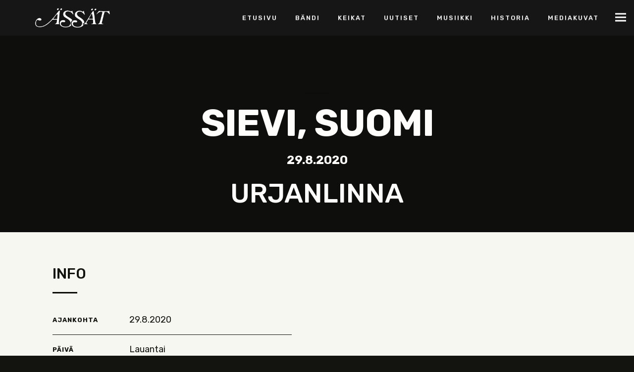

--- FILE ---
content_type: text/html; charset=UTF-8
request_url: https://www.assat-orkesteri.net/keikka/urjanlinna-lauantai/
body_size: 9698
content:
<!doctype html>
<html class="no-js" lang="fi">
<head>
<meta charset="UTF-8">
<meta name="apple-mobile-web-app-capable" content="yes">
<meta name="viewport" content="width=device-width, initial-scale=1.0">
<meta name="HandheldFriendly" content="true">
<meta name="apple-touch-fullscreen" content="yes"><title>Urjanlinna, Lauantai | Ässät-orkesteri</title>

<!-- The SEO Framework tehnyt Sybre Waaijer -->
<link rel="canonical" href="https://www.assat-orkesteri.net/keikka/urjanlinna-lauantai/" />
<meta property="og:type" content="article" />
<meta property="og:locale" content="fi_FI" />
<meta property="og:site_name" content="Ässät-orkesteri" />
<meta property="og:title" content="Urjanlinna, Lauantai | Ässät-orkesteri" />
<meta property="og:url" content="https://www.assat-orkesteri.net/keikka/urjanlinna-lauantai/" />
<meta property="og:image" content="https://www.assat-orkesteri.net/wp-content/uploads/2018/07/somejakokuva.jpg" />
<meta property="og:image:width" content="1500" />
<meta property="og:image:height" content="789" />
<meta property="article:published_time" content="2020-06-30T16:09:47+00:00" />
<meta property="article:modified_time" content="2020-06-30T16:09:47+00:00" />
<meta name="twitter:card" content="summary_large_image" />
<meta name="twitter:title" content="Urjanlinna, Lauantai | Ässät-orkesteri" />
<meta name="twitter:image" content="https://www.assat-orkesteri.net/wp-content/uploads/2018/07/somejakokuva.jpg" />
<meta name="google-site-verification" content="C4xWxA6nwAq48oYQRrr-o5r68CYVKeMMFp1uSksFQCs" />
<script type="application/ld+json">{"@context":"https://schema.org","@graph":[{"@type":"WebSite","@id":"https://www.assat-orkesteri.net/#/schema/WebSite","url":"https://www.assat-orkesteri.net/","name":"Ässät-orkesteri","description":"Tanssimusiikkia vuodesta 1978","inLanguage":"fi","potentialAction":{"@type":"SearchAction","target":{"@type":"EntryPoint","urlTemplate":"https://www.assat-orkesteri.net/search/{search_term_string}/"},"query-input":"required name=search_term_string"},"publisher":{"@type":"Organization","@id":"https://www.assat-orkesteri.net/#/schema/Organization","name":"Ässät-orkesteri","url":"https://www.assat-orkesteri.net/","logo":{"@type":"ImageObject","url":"https://www.assat-orkesteri.net/wp-content/uploads/2018/06/cropped-assat-logo-web-l.png","contentUrl":"https://www.assat-orkesteri.net/wp-content/uploads/2018/06/cropped-assat-logo-web-l.png","width":512,"height":512}}},{"@type":"WebPage","@id":"https://www.assat-orkesteri.net/keikka/urjanlinna-lauantai/","url":"https://www.assat-orkesteri.net/keikka/urjanlinna-lauantai/","name":"Urjanlinna, Lauantai | Ässät-orkesteri","inLanguage":"fi","isPartOf":{"@id":"https://www.assat-orkesteri.net/#/schema/WebSite"},"breadcrumb":{"@type":"BreadcrumbList","@id":"https://www.assat-orkesteri.net/#/schema/BreadcrumbList","itemListElement":[{"@type":"ListItem","position":1,"item":"https://www.assat-orkesteri.net/","name":"Ässät-orkesteri"},{"@type":"ListItem","position":2,"name":"Urjanlinna, Lauantai"}]},"potentialAction":{"@type":"ReadAction","target":"https://www.assat-orkesteri.net/keikka/urjanlinna-lauantai/"},"datePublished":"2020-06-30T16:09:47+00:00","dateModified":"2020-06-30T16:09:47+00:00"}]}</script>
<!-- / The SEO Framework tehnyt Sybre Waaijer | 5.98ms meta | 4.34ms boot -->

<link rel='dns-prefetch' href='//fonts.googleapis.com' />
<link rel="alternate" type="application/rss+xml" title="Ässät-orkesteri &raquo; syöte" href="https://www.assat-orkesteri.net/feed/" />
<link rel="alternate" type="application/rss+xml" title="Ässät-orkesteri &raquo; kommenttien syöte" href="https://www.assat-orkesteri.net/comments/feed/" />
<link rel="alternate" title="oEmbed (JSON)" type="application/json+oembed" href="https://www.assat-orkesteri.net/wp-json/oembed/1.0/embed?url=https%3A%2F%2Fwww.assat-orkesteri.net%2Fkeikka%2Furjanlinna-lauantai%2F" />
<link rel="alternate" title="oEmbed (XML)" type="text/xml+oembed" href="https://www.assat-orkesteri.net/wp-json/oembed/1.0/embed?url=https%3A%2F%2Fwww.assat-orkesteri.net%2Fkeikka%2Furjanlinna-lauantai%2F&#038;format=xml" />
<style id='wp-img-auto-sizes-contain-inline-css' type='text/css'>
img:is([sizes=auto i],[sizes^="auto," i]){contain-intrinsic-size:3000px 1500px}
/*# sourceURL=wp-img-auto-sizes-contain-inline-css */
</style>
<link rel='stylesheet' id='rubik-css' href='//fonts.googleapis.com/css?family=Rubik%3A100%2C200%2C300%2C400%2C500%2C600%2C700%2C800%2C900%2C100i%2C200i%2C300i%2C400i%2C500i%2C600i%2C700i%2C800i%2C900i&#038;ver=1.0.0' type='text/css' media='all' />
<link rel='stylesheet' id='-css' href='//fonts.googleapis.com/css?family=%3A100%2C200%2C300%2C400%2C500%2C600%2C700%2C800%2C900%2C100i%2C200i%2C300i%2C400i%2C500i%2C600i%2C700i%2C800i%2C900i&#038;subset&#038;ver=1.0.0' type='text/css' media='all' />
<style id='wp-emoji-styles-inline-css' type='text/css'>

	img.wp-smiley, img.emoji {
		display: inline !important;
		border: none !important;
		box-shadow: none !important;
		height: 1em !important;
		width: 1em !important;
		margin: 0 0.07em !important;
		vertical-align: -0.1em !important;
		background: none !important;
		padding: 0 !important;
	}
/*# sourceURL=wp-emoji-styles-inline-css */
</style>
<style id='wp-block-library-inline-css' type='text/css'>
:root{--wp-block-synced-color:#7a00df;--wp-block-synced-color--rgb:122,0,223;--wp-bound-block-color:var(--wp-block-synced-color);--wp-editor-canvas-background:#ddd;--wp-admin-theme-color:#007cba;--wp-admin-theme-color--rgb:0,124,186;--wp-admin-theme-color-darker-10:#006ba1;--wp-admin-theme-color-darker-10--rgb:0,107,160.5;--wp-admin-theme-color-darker-20:#005a87;--wp-admin-theme-color-darker-20--rgb:0,90,135;--wp-admin-border-width-focus:2px}@media (min-resolution:192dpi){:root{--wp-admin-border-width-focus:1.5px}}.wp-element-button{cursor:pointer}:root .has-very-light-gray-background-color{background-color:#eee}:root .has-very-dark-gray-background-color{background-color:#313131}:root .has-very-light-gray-color{color:#eee}:root .has-very-dark-gray-color{color:#313131}:root .has-vivid-green-cyan-to-vivid-cyan-blue-gradient-background{background:linear-gradient(135deg,#00d084,#0693e3)}:root .has-purple-crush-gradient-background{background:linear-gradient(135deg,#34e2e4,#4721fb 50%,#ab1dfe)}:root .has-hazy-dawn-gradient-background{background:linear-gradient(135deg,#faaca8,#dad0ec)}:root .has-subdued-olive-gradient-background{background:linear-gradient(135deg,#fafae1,#67a671)}:root .has-atomic-cream-gradient-background{background:linear-gradient(135deg,#fdd79a,#004a59)}:root .has-nightshade-gradient-background{background:linear-gradient(135deg,#330968,#31cdcf)}:root .has-midnight-gradient-background{background:linear-gradient(135deg,#020381,#2874fc)}:root{--wp--preset--font-size--normal:16px;--wp--preset--font-size--huge:42px}.has-regular-font-size{font-size:1em}.has-larger-font-size{font-size:2.625em}.has-normal-font-size{font-size:var(--wp--preset--font-size--normal)}.has-huge-font-size{font-size:var(--wp--preset--font-size--huge)}.has-text-align-center{text-align:center}.has-text-align-left{text-align:left}.has-text-align-right{text-align:right}.has-fit-text{white-space:nowrap!important}#end-resizable-editor-section{display:none}.aligncenter{clear:both}.items-justified-left{justify-content:flex-start}.items-justified-center{justify-content:center}.items-justified-right{justify-content:flex-end}.items-justified-space-between{justify-content:space-between}.screen-reader-text{border:0;clip-path:inset(50%);height:1px;margin:-1px;overflow:hidden;padding:0;position:absolute;width:1px;word-wrap:normal!important}.screen-reader-text:focus{background-color:#ddd;clip-path:none;color:#444;display:block;font-size:1em;height:auto;left:5px;line-height:normal;padding:15px 23px 14px;text-decoration:none;top:5px;width:auto;z-index:100000}html :where(.has-border-color){border-style:solid}html :where([style*=border-top-color]){border-top-style:solid}html :where([style*=border-right-color]){border-right-style:solid}html :where([style*=border-bottom-color]){border-bottom-style:solid}html :where([style*=border-left-color]){border-left-style:solid}html :where([style*=border-width]){border-style:solid}html :where([style*=border-top-width]){border-top-style:solid}html :where([style*=border-right-width]){border-right-style:solid}html :where([style*=border-bottom-width]){border-bottom-style:solid}html :where([style*=border-left-width]){border-left-style:solid}html :where(img[class*=wp-image-]){height:auto;max-width:100%}:where(figure){margin:0 0 1em}html :where(.is-position-sticky){--wp-admin--admin-bar--position-offset:var(--wp-admin--admin-bar--height,0px)}@media screen and (max-width:600px){html :where(.is-position-sticky){--wp-admin--admin-bar--position-offset:0px}}

/*# sourceURL=wp-block-library-inline-css */
</style><style id='global-styles-inline-css' type='text/css'>
:root{--wp--preset--aspect-ratio--square: 1;--wp--preset--aspect-ratio--4-3: 4/3;--wp--preset--aspect-ratio--3-4: 3/4;--wp--preset--aspect-ratio--3-2: 3/2;--wp--preset--aspect-ratio--2-3: 2/3;--wp--preset--aspect-ratio--16-9: 16/9;--wp--preset--aspect-ratio--9-16: 9/16;--wp--preset--color--black: #000000;--wp--preset--color--cyan-bluish-gray: #abb8c3;--wp--preset--color--white: #ffffff;--wp--preset--color--pale-pink: #f78da7;--wp--preset--color--vivid-red: #cf2e2e;--wp--preset--color--luminous-vivid-orange: #ff6900;--wp--preset--color--luminous-vivid-amber: #fcb900;--wp--preset--color--light-green-cyan: #7bdcb5;--wp--preset--color--vivid-green-cyan: #00d084;--wp--preset--color--pale-cyan-blue: #8ed1fc;--wp--preset--color--vivid-cyan-blue: #0693e3;--wp--preset--color--vivid-purple: #9b51e0;--wp--preset--gradient--vivid-cyan-blue-to-vivid-purple: linear-gradient(135deg,rgb(6,147,227) 0%,rgb(155,81,224) 100%);--wp--preset--gradient--light-green-cyan-to-vivid-green-cyan: linear-gradient(135deg,rgb(122,220,180) 0%,rgb(0,208,130) 100%);--wp--preset--gradient--luminous-vivid-amber-to-luminous-vivid-orange: linear-gradient(135deg,rgb(252,185,0) 0%,rgb(255,105,0) 100%);--wp--preset--gradient--luminous-vivid-orange-to-vivid-red: linear-gradient(135deg,rgb(255,105,0) 0%,rgb(207,46,46) 100%);--wp--preset--gradient--very-light-gray-to-cyan-bluish-gray: linear-gradient(135deg,rgb(238,238,238) 0%,rgb(169,184,195) 100%);--wp--preset--gradient--cool-to-warm-spectrum: linear-gradient(135deg,rgb(74,234,220) 0%,rgb(151,120,209) 20%,rgb(207,42,186) 40%,rgb(238,44,130) 60%,rgb(251,105,98) 80%,rgb(254,248,76) 100%);--wp--preset--gradient--blush-light-purple: linear-gradient(135deg,rgb(255,206,236) 0%,rgb(152,150,240) 100%);--wp--preset--gradient--blush-bordeaux: linear-gradient(135deg,rgb(254,205,165) 0%,rgb(254,45,45) 50%,rgb(107,0,62) 100%);--wp--preset--gradient--luminous-dusk: linear-gradient(135deg,rgb(255,203,112) 0%,rgb(199,81,192) 50%,rgb(65,88,208) 100%);--wp--preset--gradient--pale-ocean: linear-gradient(135deg,rgb(255,245,203) 0%,rgb(182,227,212) 50%,rgb(51,167,181) 100%);--wp--preset--gradient--electric-grass: linear-gradient(135deg,rgb(202,248,128) 0%,rgb(113,206,126) 100%);--wp--preset--gradient--midnight: linear-gradient(135deg,rgb(2,3,129) 0%,rgb(40,116,252) 100%);--wp--preset--font-size--small: 13px;--wp--preset--font-size--medium: 20px;--wp--preset--font-size--large: 36px;--wp--preset--font-size--x-large: 42px;--wp--preset--spacing--20: 0.44rem;--wp--preset--spacing--30: 0.67rem;--wp--preset--spacing--40: 1rem;--wp--preset--spacing--50: 1.5rem;--wp--preset--spacing--60: 2.25rem;--wp--preset--spacing--70: 3.38rem;--wp--preset--spacing--80: 5.06rem;--wp--preset--shadow--natural: 6px 6px 9px rgba(0, 0, 0, 0.2);--wp--preset--shadow--deep: 12px 12px 50px rgba(0, 0, 0, 0.4);--wp--preset--shadow--sharp: 6px 6px 0px rgba(0, 0, 0, 0.2);--wp--preset--shadow--outlined: 6px 6px 0px -3px rgb(255, 255, 255), 6px 6px rgb(0, 0, 0);--wp--preset--shadow--crisp: 6px 6px 0px rgb(0, 0, 0);}:where(.is-layout-flex){gap: 0.5em;}:where(.is-layout-grid){gap: 0.5em;}body .is-layout-flex{display: flex;}.is-layout-flex{flex-wrap: wrap;align-items: center;}.is-layout-flex > :is(*, div){margin: 0;}body .is-layout-grid{display: grid;}.is-layout-grid > :is(*, div){margin: 0;}:where(.wp-block-columns.is-layout-flex){gap: 2em;}:where(.wp-block-columns.is-layout-grid){gap: 2em;}:where(.wp-block-post-template.is-layout-flex){gap: 1.25em;}:where(.wp-block-post-template.is-layout-grid){gap: 1.25em;}.has-black-color{color: var(--wp--preset--color--black) !important;}.has-cyan-bluish-gray-color{color: var(--wp--preset--color--cyan-bluish-gray) !important;}.has-white-color{color: var(--wp--preset--color--white) !important;}.has-pale-pink-color{color: var(--wp--preset--color--pale-pink) !important;}.has-vivid-red-color{color: var(--wp--preset--color--vivid-red) !important;}.has-luminous-vivid-orange-color{color: var(--wp--preset--color--luminous-vivid-orange) !important;}.has-luminous-vivid-amber-color{color: var(--wp--preset--color--luminous-vivid-amber) !important;}.has-light-green-cyan-color{color: var(--wp--preset--color--light-green-cyan) !important;}.has-vivid-green-cyan-color{color: var(--wp--preset--color--vivid-green-cyan) !important;}.has-pale-cyan-blue-color{color: var(--wp--preset--color--pale-cyan-blue) !important;}.has-vivid-cyan-blue-color{color: var(--wp--preset--color--vivid-cyan-blue) !important;}.has-vivid-purple-color{color: var(--wp--preset--color--vivid-purple) !important;}.has-black-background-color{background-color: var(--wp--preset--color--black) !important;}.has-cyan-bluish-gray-background-color{background-color: var(--wp--preset--color--cyan-bluish-gray) !important;}.has-white-background-color{background-color: var(--wp--preset--color--white) !important;}.has-pale-pink-background-color{background-color: var(--wp--preset--color--pale-pink) !important;}.has-vivid-red-background-color{background-color: var(--wp--preset--color--vivid-red) !important;}.has-luminous-vivid-orange-background-color{background-color: var(--wp--preset--color--luminous-vivid-orange) !important;}.has-luminous-vivid-amber-background-color{background-color: var(--wp--preset--color--luminous-vivid-amber) !important;}.has-light-green-cyan-background-color{background-color: var(--wp--preset--color--light-green-cyan) !important;}.has-vivid-green-cyan-background-color{background-color: var(--wp--preset--color--vivid-green-cyan) !important;}.has-pale-cyan-blue-background-color{background-color: var(--wp--preset--color--pale-cyan-blue) !important;}.has-vivid-cyan-blue-background-color{background-color: var(--wp--preset--color--vivid-cyan-blue) !important;}.has-vivid-purple-background-color{background-color: var(--wp--preset--color--vivid-purple) !important;}.has-black-border-color{border-color: var(--wp--preset--color--black) !important;}.has-cyan-bluish-gray-border-color{border-color: var(--wp--preset--color--cyan-bluish-gray) !important;}.has-white-border-color{border-color: var(--wp--preset--color--white) !important;}.has-pale-pink-border-color{border-color: var(--wp--preset--color--pale-pink) !important;}.has-vivid-red-border-color{border-color: var(--wp--preset--color--vivid-red) !important;}.has-luminous-vivid-orange-border-color{border-color: var(--wp--preset--color--luminous-vivid-orange) !important;}.has-luminous-vivid-amber-border-color{border-color: var(--wp--preset--color--luminous-vivid-amber) !important;}.has-light-green-cyan-border-color{border-color: var(--wp--preset--color--light-green-cyan) !important;}.has-vivid-green-cyan-border-color{border-color: var(--wp--preset--color--vivid-green-cyan) !important;}.has-pale-cyan-blue-border-color{border-color: var(--wp--preset--color--pale-cyan-blue) !important;}.has-vivid-cyan-blue-border-color{border-color: var(--wp--preset--color--vivid-cyan-blue) !important;}.has-vivid-purple-border-color{border-color: var(--wp--preset--color--vivid-purple) !important;}.has-vivid-cyan-blue-to-vivid-purple-gradient-background{background: var(--wp--preset--gradient--vivid-cyan-blue-to-vivid-purple) !important;}.has-light-green-cyan-to-vivid-green-cyan-gradient-background{background: var(--wp--preset--gradient--light-green-cyan-to-vivid-green-cyan) !important;}.has-luminous-vivid-amber-to-luminous-vivid-orange-gradient-background{background: var(--wp--preset--gradient--luminous-vivid-amber-to-luminous-vivid-orange) !important;}.has-luminous-vivid-orange-to-vivid-red-gradient-background{background: var(--wp--preset--gradient--luminous-vivid-orange-to-vivid-red) !important;}.has-very-light-gray-to-cyan-bluish-gray-gradient-background{background: var(--wp--preset--gradient--very-light-gray-to-cyan-bluish-gray) !important;}.has-cool-to-warm-spectrum-gradient-background{background: var(--wp--preset--gradient--cool-to-warm-spectrum) !important;}.has-blush-light-purple-gradient-background{background: var(--wp--preset--gradient--blush-light-purple) !important;}.has-blush-bordeaux-gradient-background{background: var(--wp--preset--gradient--blush-bordeaux) !important;}.has-luminous-dusk-gradient-background{background: var(--wp--preset--gradient--luminous-dusk) !important;}.has-pale-ocean-gradient-background{background: var(--wp--preset--gradient--pale-ocean) !important;}.has-electric-grass-gradient-background{background: var(--wp--preset--gradient--electric-grass) !important;}.has-midnight-gradient-background{background: var(--wp--preset--gradient--midnight) !important;}.has-small-font-size{font-size: var(--wp--preset--font-size--small) !important;}.has-medium-font-size{font-size: var(--wp--preset--font-size--medium) !important;}.has-large-font-size{font-size: var(--wp--preset--font-size--large) !important;}.has-x-large-font-size{font-size: var(--wp--preset--font-size--x-large) !important;}
/*# sourceURL=global-styles-inline-css */
</style>

<style id='classic-theme-styles-inline-css' type='text/css'>
/*! This file is auto-generated */
.wp-block-button__link{color:#fff;background-color:#32373c;border-radius:9999px;box-shadow:none;text-decoration:none;padding:calc(.667em + 2px) calc(1.333em + 2px);font-size:1.125em}.wp-block-file__button{background:#32373c;color:#fff;text-decoration:none}
/*# sourceURL=/wp-includes/css/classic-themes.min.css */
</style>
<link rel='stylesheet' id='contact-form-7-css' href='https://www.assat-orkesteri.net/wp-content/plugins/contact-form-7/includes/css/styles.css?ver=6.1.4' type='text/css' media='all' />
<link rel='stylesheet' id='font-awesome-css' href='http://www.assat-orkesteri.net/wp-content/themes/musicflex/assets/icons/font-awesome-4.7.0/css/font-awesome.min.css?ver=4.7.0' type='text/css' media='all' />
<link rel='stylesheet' id='jquery-ui-smoothness-css' href='https://www.assat-orkesteri.net/wp-content/plugins/contact-form-7/includes/js/jquery-ui/themes/smoothness/jquery-ui.min.css?ver=1.12.1' type='text/css' media='screen' />
<link rel='stylesheet' id='animate-css' href='https://www.assat-orkesteri.net/wp-content/themes/musicflex/includes/core/assets/css/libs/animate/animate.min.css?ver=6.9' type='text/css' media='all' />
<link rel='stylesheet' id='plethora-custom-bootstrap-css' href='https://www.assat-orkesteri.net/wp-content/themes/musicflex/assets/css/theme_custom_bootstrap.css?ver=6.9' type='text/css' media='all' />
<link rel='stylesheet' id='plethora-dynamic-style-css' href='https://www.assat-orkesteri.net/wp-content/uploads/plethora/style.min.css?ver=1725817023' type='text/css' media='all' />
<link rel='stylesheet' id='plethora-style-css' href='https://www.assat-orkesteri.net/wp-content/themes/musicflex/style.css?ver=6.9' type='text/css' media='all' />
<script type="text/javascript" src="https://www.assat-orkesteri.net/wp-includes/js/jquery/jquery.min.js?ver=3.7.1" id="jquery-core-js"></script>
<script type="text/javascript" src="https://www.assat-orkesteri.net/wp-includes/js/jquery/jquery-migrate.min.js?ver=3.4.1" id="jquery-migrate-js"></script>
<script type="text/javascript" src="https://www.assat-orkesteri.net/wp-content/themes/musicflex/includes/core/assets/js/libs/modernizr/modernizr.custom.48287.js?ver=6.9" id="plethora-modernizr-js"></script>
<link rel="https://api.w.org/" href="https://www.assat-orkesteri.net/wp-json/" /><link rel="EditURI" type="application/rsd+xml" title="RSD" href="https://www.assat-orkesteri.net/xmlrpc.php?rsd" />
<!-- Stream WordPress user activity plugin v4.1.1 -->
<style type="text/css">.recentcomments a{display:inline !important;padding:0 !important;margin:0 !important;}</style><meta name="generator" content="Powered by WPBakery Page Builder - drag and drop page builder for WordPress."/>
<link rel="icon" href="https://www.assat-orkesteri.net/wp-content/uploads/2018/06/cropped-assat-logo-web-l-32x32.png" sizes="32x32" />
<link rel="icon" href="https://www.assat-orkesteri.net/wp-content/uploads/2018/06/cropped-assat-logo-web-l-192x192.png" sizes="192x192" />
<link rel="apple-touch-icon" href="https://www.assat-orkesteri.net/wp-content/uploads/2018/06/cropped-assat-logo-web-l-180x180.png" />
<meta name="msapplication-TileImage" content="https://www.assat-orkesteri.net/wp-content/uploads/2018/06/cropped-assat-logo-web-l-270x270.png" />
<noscript><style> .wpb_animate_when_almost_visible { opacity: 1; }</style></noscript>
<style>
html {
font-size: 16px;
}
input, textarea {
    max-width: 100%;
}
.sticky_header.secondary_nav_is_open {
    -o-transform: translate(-100%, 0px);
    -webkit-transform: translate(-100%, 0px);
    -ms-transform: translate(-100%, 0px);
    transform: translate(-100%, 0px);
}
.secondary_nav_widgetized_area {
    width: 100%;
}
.hero {
height:100vh;
color: #13140F;
}
.hero .vc_column_container {
position: absolute;
top: 50%;
transform: translateY(-60%);
}
.hero .hero__logo {
width: 100%;
}
.hero .hero__logo img {
width: 110vw;
-ms-transform: rotate(-10deg); /* IE 9 */
-webkit-transform: rotate(-10deg); /* Safari 3-8 */
transform: rotate(-10deg);
}
.hero .hero__subheading {
color: #fff;
-ms-transform: rotate(-10deg); /* IE 9 */
-webkit-transform: rotate(-10deg); /* Safari 3-8 */
transform: rotate(-10deg);
}
@media only screen and (min-width: 1200px) {
.hero .hero__subheading h2 {
font-size: 3.5rem;
}
}
@media only screen and (orientation: landscape) {
.hero .hero__logo img {
width: 70vw;
}
}

.tour_schedule .tour_location {
display: none;
}
.tour_schedule .tour_date {
flex-grow: initial;
justify-content: center;
}
.tour_schedule .tour_venue {
flex-grow: 10;
}

.tour_schedule .tour_info {
width: 6rem;
background-color: #6e91b7;
border-color: #6e91b7;
}

.wpb_wrapper .slider_wrapper.owl-theme.owl-carousel .owl-dots .owl-dot.active span {
    background-color: #3b6492 !important;
}

/* Mobile */
@media only screen and (max-width: 480px) {
.hero .hero__subheading h2 {
font-size: 2rem;
}
.tour_schedule .tour_date {
flex-grow: 1;
padding: 1rem .75rem;
}
.tour_schedule .tour_venue {
flex-grow: 1;
padding: 1rem .75rem;
}
.tour_schedule .tour_info {
padding: .5rem 1rem;
}
.tour_schedule .tour_wrapper {
margin-bottom: 1.5rem;
}

} /* Mobile ends */
</style>
				<script>
					// Global site tag (gtag.js) - Google Analytics
(function(i,s,o,g,r,a,m){i['GoogleAnalyticsObject']=r;i[r]=i[r]||function(){
(i[r].q=i[r].q||[]).push(arguments)},i[r].l=1*new Date();a=s.createElement(o),
m=s.getElementsByTagName(o)[0];a.async=1;a.src=g;m.parentNode.insertBefore(a,m)
})(window,document,'script','https://www.google-analytics.com/analytics.js','ga');

ga('create', 'UA-77333262-1', 'auto');
ga('send', 'pageview');				</script>
				</head>
<body class="wp-singular show-template-default single single-show postid-2893 wp-theme-musicflex transparent_header sticky_header  wpb-js-composer js-comp-ver-6.10.0 vc_responsive">

	<div id="page_wrapper">
	
		<div class="header transparent sticky_header">
		
			<div class="mainbar">
				
				<div class="container">
			<div class="logo">

  <a href="https://www.assat-orkesteri.net" class="brand">

	<img src="https://www.assat-orkesteri.net/wp-content/uploads/2018/04/assat-logo-white-s.png" alt="ÄSSÄT - Jo vuodesta 1978">
  </a>
  </div><div class="main_nav_wrapper">
	<nav class="primary_nav hidden_on_header_stuck ">
    <ul id="menu-valikko-1" class="top_level_ul nav hover_menu"><li class="menu-item menu-item-type-post_type menu-item-object-page menu-item-home menu-item-1114"><a title="Etusivu" href="https://www.assat-orkesteri.net/">Etusivu</a></li>
<li class="menu-item menu-item-type-post_type menu-item-object-page menu-item-1250"><a title="Bändi" href="https://www.assat-orkesteri.net/bandi/">Bändi</a></li>
<li class="menu-item menu-item-type-post_type menu-item-object-page menu-item-1117"><a title="Keikat" href="https://www.assat-orkesteri.net/keikat/">Keikat</a></li>
<li class="menu-item menu-item-type-post_type menu-item-object-page menu-item-1437"><a title="Uutiset" href="https://www.assat-orkesteri.net/uutiset/">Uutiset</a></li>
<li class="menu-item menu-item-type-post_type menu-item-object-page menu-item-1116"><a title="Musiikki" href="https://www.assat-orkesteri.net/musiikki/">Musiikki</a></li>
<li class="menu-item menu-item-type-post_type menu-item-object-page menu-item-1118"><a title="Historia" href="https://www.assat-orkesteri.net/historia/">Historia</a></li>
<li class="menu-item menu-item-type-post_type menu-item-object-page menu-item-3187"><a title="Mediakuvat" href="https://www.assat-orkesteri.net/mediakuvat/">Mediakuvat</a></li>
</ul>    
	</nav>
</div>				</div>
				<div class="toggler_and_tools"><div class="header_tools">
        
</div><a class="menu-toggler ">
	<span class="title above_threshold"></span>
	<span class="title below_threshold">Valikko</span>
  	<span class="lines "></span>
  </a></div>			
			</div>
			
		</div>
		
	 	 
			<div class="content_titles"> 
			<div class="ple_section secondary_section text-center padding_bottom_none transparent_film">
					<div class="container">
						<div class="row item_centered"><div class="col-md-12">
<div class="titles_group">



	<h1 class="t1">Sievi, Suomi</h1>


	<p class="post_intro"><strong>29.8.2020</strong></p>

	
	<h2>Urjanlinna</h2>


</div>
</div>
<div class="featuredmedia">


</div></div>
					</div>
				</div>			</div>
			
	<div class="vc_off main sidebar_off">
	 
			<div class="content_top"> 
			<div class="ple_section light_section text-left padding_top_none padding_bottom_none">
					<div class="container">
						<div class="row "><div class="col-md-6">
					<div class="info_box boxed_plus">

							<h2 class="line_heading">Info</h2>
													<ul class="info_list">
										<li>
						<span class="il_title">Ajankohta</span>
						<span class="il_text">29.8.2020</span>
					</li>
										<li>
						<span class="il_title">Päivä</span>
						<span class="il_text">Lauantai</span>
					</li>
										<li>
						<span class="il_title">Soittoaika</span>
						<span class="il_text">21.00-01.30</span>
					</li>
										<li>
						<span class="il_title">Keikkapaikka</span>
						<span class="il_text">Urjanlinna</span>
					</li>
									</ul>
									</div>
			</div>
	<div class="col-md-6">
			</div></div>
					</div>
				</div><div class="ple_section primary_section text-left">
					<div class="container">
						<div class="row "><div class="col-md-6 col-md-offset-3">
			<div class="info_box boxed_plus">

							<h2 class="line_heading">Löydäthän perille!</h2>
													<ul class="info_list">
										<li>
						<span class="il_title">Osoite:</span>
						<span class="il_text">Maasydänjärventie 85470</span>
					</li>
										<li>
						<span class="il_title">Puhelinnumero:</span>
						<span class="il_text">(08) 480 823</span>
					</li>
										<li>
						<span class="il_title">Verkkosivusto:</span>
						<span class="il_text"><a href="http://www.urjanlinna.net">http://www.urjanlinna.net</a></span>
					</li>
									</ul>
										<p class="ple_socials          ">
										<a href="https://www.facebook.com/Urjanlinna/" title="Facebook" target="_self" class="social">
						<i class=" fa fa-facebook"></i>
					</a>
										<a href="https://goo.gl/maps/cyoNj7HjRDU2" title="Kartalla" target="_self" class="social">
						<i class=" fa fa-map-marker"></i>
					</a>
									</p>
						</div>
		</div>	

				<div class="">
			<div id="single_show_map">
						</div>
		</div></div>
					</div>
				</div>			</div>
			 
		<div class="content_main">
			<div class="container"> 
				<div class="row">

			 <div class="content_main_loop text-left col-md-12"> 			</div>
			
				</div>
			</div>
		</div>
			</div>
			<div class="footer"> 
					<div class="footer_widgets">       
					<div class="footer_top col_3_6-3-3">
				<div class="container">
					<div class="row">       
			<div class="col-sm-12 col-md-6 fwa fwa_1-1 ">

			<aside id="plethora-aboutus-widget-4" class="widget aboutus-widget">

		<h4> Yhteystiedot </h4>

<div class="pl_about_us_widget  ">


		<p>Etsi Ässät Facebookista ja TikTokista. Ota rohkeasti yhteyttä, kun haluat meidät keikalle:</p>


		<p class='contact_detail'><i class='fa fa-phone'></i><span>(+358) 40 1892004</span></p>



		<p class='contact_detail'><i class='fa fa-envelope'></i><span><a href='mailto:assat.orkesteri (ät) gmail.com'>assat.orkesteri (ät) gmail.com</a></span></p>



		<p class='contact_detail'><i class='fa fa-link'></i><span><a target='_blank' href='www.assat-orkesteri.net'>www.assat-orkesteri.net</a></span></p>






	
	
</div>

</aside>			
		</div>


		<div class="col-sm-6 col-md-3 fwa fwa_1-2 ">

			<aside id="nav_menu-3" class="widget widget_nav_menu"><h4>Pikalinkit</h4><div class="menu-valikko-container"><ul id="menu-valikko-2" class="menu"><li class="menu-item menu-item-type-post_type menu-item-object-page menu-item-home menu-item-1114"><a href="https://www.assat-orkesteri.net/">Etusivu</a></li>
<li class="menu-item menu-item-type-post_type menu-item-object-page menu-item-1250"><a href="https://www.assat-orkesteri.net/bandi/">Bändi</a></li>
<li class="menu-item menu-item-type-post_type menu-item-object-page menu-item-1117"><a href="https://www.assat-orkesteri.net/keikat/">Keikat</a></li>
<li class="menu-item menu-item-type-post_type menu-item-object-page menu-item-1437"><a href="https://www.assat-orkesteri.net/uutiset/">Uutiset</a></li>
<li class="menu-item menu-item-type-post_type menu-item-object-page menu-item-1116"><a href="https://www.assat-orkesteri.net/musiikki/">Musiikki</a></li>
<li class="menu-item menu-item-type-post_type menu-item-object-page menu-item-1118"><a href="https://www.assat-orkesteri.net/historia/">Historia</a></li>
<li class="menu-item menu-item-type-post_type menu-item-object-page menu-item-3187"><a href="https://www.assat-orkesteri.net/mediakuvat/">Mediakuvat</a></li>
</ul></div></aside>			
		</div>


		<div class="col-sm-6 col-md-3 fwa fwa_1-3 ">

			<aside id="plethora-latestnews-widget-4" class="widget latestnews-widget">

 <h4>Uutiset </h4>

 <div class="pl_latest_news_widget in_widget_latest_post">


    <div class="post_listed">


        <a href="https://www.assat-orkesteri.net/uutiset/jalleen-kultajuhlaa/" class="post_listed_photo"   style="background-image:url(' https://www.assat-orkesteri.net/wp-content/uploads/2025/11/IMG_20251112_111836-scaled-e1762940234326-300x243.jpg ')"></a>

        <small> marras 12</small> 
        <h5 class="post_listed_title textify_links">
            <a href="https://www.assat-orkesteri.net/uutiset/jalleen-kultajuhlaa/">Jälleen Kultajuhlaa !</a>
        </h5>
        
    </div>


    <div class="post_listed">


        <a href="https://www.assat-orkesteri.net/uutiset/assat-ihanuuteni-2024-versio-on-julkaistu/" class="post_listed_photo"   style="background-image:url(' https://www.assat-orkesteri.net/wp-content/uploads/2024/09/ab67616d0000b27316f59a391099994db399ce32-300x300.jpeg ')"></a>

        <small> syys 3</small> 
        <h5 class="post_listed_title textify_links">
            <a href="https://www.assat-orkesteri.net/uutiset/assat-ihanuuteni-2024-versio-on-julkaistu/">Ässät - Ihanuuteni 2024 -versio on julkaistu</a>
        </h5>
        
    </div>


    <div class="post_listed">


        <a href="https://www.assat-orkesteri.net/uutiset/uusi-pitkasoitto-nyt-myynnissa-ja-radiossa/" class="post_listed_photo"   style="background-image:url(' https://www.assat-orkesteri.net/wp-content/uploads/2024/06/Uutisiin-kuvaksi-300x134.jpg ')"></a>

        <small> kesä 19</small> 
        <h5 class="post_listed_title textify_links">
            <a href="https://www.assat-orkesteri.net/uutiset/uusi-pitkasoitto-nyt-myynnissa-ja-radiossa/">Uusi pitkäsoitto nyt myynnissä ja radiossa</a>
        </h5>
        
    </div>


 </div>

 </aside>			
		</div>					</div>
				</div>
			</div>
						</div>
		 			</div>
		<div class="secondary_nav_widgetized_area">
	<aside id="plethora-aboutus-widget-1" class="widget aboutus-widget">


<div class="pl_about_us_widget  ">




		<p class='contact_detail'><i class='fa fa-phone'></i><span>040-1892004</span></p>



		<p class='contact_detail'><i class='fa fa-envelope'></i><span><a href='mailto:assat.orkesteri (ät) gmail.com'>assat.orkesteri (ät) gmail.com</a></span></p>




	<p class="ple_socials   rounded inverted">

			<a href='https://www.facebook.com/assat.orkesteri/' target='_blank' title="Ässät Facessa" class="social"><i class=' fa fa-facebook'></i></a>
			<a href='https://www.youtube.com/channel/UCaUCOLCzdrFGtFfLXyYnFnQ' target='_blank' title="Ässät YouTubessa" class="social"><i class=' fa fa-youtube-play'></i></a>
			<a href='https://open.spotify.com/artist/3SYPN6NzjSXO1QRXrocnpx' target='_blank' title="Ässät Spotifyssä" class="social"><i class=' fa fa-spotify'></i></a>
			<a href='https://www.tiktok.com/discover/%C3%84ss%C3%A4t-Orkesteri' target='_self' title="TikTok" class="social"><i class=' fa fa-star'></i></a>

	</p>

	
	
</div>

</aside></div><a href="javascript:" id="return-to-top"><i class="fa fa-arrow-circle-up"></i></a>	</div>
	<script type="speculationrules">
{"prefetch":[{"source":"document","where":{"and":[{"href_matches":"/*"},{"not":{"href_matches":["/wp-*.php","/wp-admin/*","/wp-content/uploads/*","/wp-content/*","/wp-content/plugins/*","/wp-content/themes/musicflex/*","/*\\?(.+)"]}},{"not":{"selector_matches":"a[rel~=\"nofollow\"]"}},{"not":{"selector_matches":".no-prefetch, .no-prefetch a"}}]},"eagerness":"conservative"}]}
</script>
<script type="text/javascript" src="https://www.assat-orkesteri.net/wp-includes/js/dist/hooks.min.js?ver=dd5603f07f9220ed27f1" id="wp-hooks-js"></script>
<script type="text/javascript" src="https://www.assat-orkesteri.net/wp-includes/js/dist/i18n.min.js?ver=c26c3dc7bed366793375" id="wp-i18n-js"></script>
<script type="text/javascript" id="wp-i18n-js-after">
/* <![CDATA[ */
wp.i18n.setLocaleData( { 'text direction\u0004ltr': [ 'ltr' ] } );
//# sourceURL=wp-i18n-js-after
/* ]]> */
</script>
<script type="text/javascript" src="https://www.assat-orkesteri.net/wp-content/plugins/contact-form-7/includes/swv/js/index.js?ver=6.1.4" id="swv-js"></script>
<script type="text/javascript" id="contact-form-7-js-before">
/* <![CDATA[ */
var wpcf7 = {
    "api": {
        "root": "https:\/\/www.assat-orkesteri.net\/wp-json\/",
        "namespace": "contact-form-7\/v1"
    }
};
//# sourceURL=contact-form-7-js-before
/* ]]> */
</script>
<script type="text/javascript" src="https://www.assat-orkesteri.net/wp-content/plugins/contact-form-7/includes/js/index.js?ver=6.1.4" id="contact-form-7-js"></script>
<script type="text/javascript" src="https://www.assat-orkesteri.net/wp-content/themes/musicflex/includes/core/assets/js/libs/totop/jquery.ui.totop.js?ver=6.9" id="plethora-totop-js"></script>
<script type="text/javascript" src="https://www.assat-orkesteri.net/wp-includes/js/jquery/ui/core.min.js?ver=1.13.3" id="jquery-ui-core-js"></script>
<script type="text/javascript" src="https://www.assat-orkesteri.net/wp-includes/js/jquery/ui/datepicker.min.js?ver=1.13.3" id="jquery-ui-datepicker-js"></script>
<script type="text/javascript" id="jquery-ui-datepicker-js-after">
/* <![CDATA[ */
jQuery(function(jQuery){jQuery.datepicker.setDefaults({"closeText":"Sulje","currentText":"T\u00e4n\u00e4\u00e4n","monthNames":["tammikuu","helmikuu","maaliskuu","huhtikuu","toukokuu","kes\u00e4kuu","hein\u00e4kuu","elokuu","syyskuu","lokakuu","marraskuu","joulukuu"],"monthNamesShort":["tammi","helmi","maalis","huhti","touko","kes\u00e4","hein\u00e4","elo","syys","loka","marras","joulu"],"nextText":"Seuraava","prevText":"Edellinen","dayNames":["sunnuntai","maanantai","tiistai","keskiviikko","torstai","perjantai","lauantai"],"dayNamesShort":["su","ma","ti","ke","to","pe","la"],"dayNamesMin":["su","ma","ti","ke","to","pe","la"],"dateFormat":"d.mm.yy","firstDay":1,"isRTL":false});});
//# sourceURL=jquery-ui-datepicker-js-after
/* ]]> */
</script>
<script type="text/javascript" src="https://www.assat-orkesteri.net/wp-content/plugins/contact-form-7/includes/js/html5-fallback.js?ver=6.1.4" id="contact-form-7-html5-fallback-js"></script>
<script type="text/javascript" src="https://www.assat-orkesteri.net/wp-content/themes/musicflex/includes/core/assets/js/libs/easing/easing.min.js?ver=6.9" id="easing-js"></script>
<script type="text/javascript" src="https://www.assat-orkesteri.net/wp-content/themes/musicflex/includes/core/assets/js/libs/wow/wow.min.js?ver=6.9" id="wow-animation-lib-js"></script>
<script type="text/javascript" src="https://www.assat-orkesteri.net/wp-content/themes/musicflex/includes/core/assets/js/libs/conformity/dist/conformity.min.js?ver=6.9" id="conformity-js"></script>
<script type="text/javascript" src="https://www.assat-orkesteri.net/wp-content/themes/musicflex/includes/core/assets/js/libs/parallax/parallax.min.js?ver=6.9" id="parallax-js"></script>
<script type="text/javascript" id="plethora-init-js-extra">
/* <![CDATA[ */
var themeConfig = {"GENERAL":{"debug":false,"menu_switch_to_mobile":"1100","page_loader_status":"0","scroll_offset_trigger":"100","minitools_switch_to_mobile":"0"}};
//# sourceURL=plethora-init-js-extra
/* ]]> */
</script>
<script type="text/javascript" src="https://www.assat-orkesteri.net/wp-content/themes/musicflex/assets/js/theme.js?ver=6.9" id="plethora-init-js"></script>
<script id="wp-emoji-settings" type="application/json">
{"baseUrl":"https://s.w.org/images/core/emoji/17.0.2/72x72/","ext":".png","svgUrl":"https://s.w.org/images/core/emoji/17.0.2/svg/","svgExt":".svg","source":{"concatemoji":"https://www.assat-orkesteri.net/wp-includes/js/wp-emoji-release.min.js?ver=6.9"}}
</script>
<script type="module">
/* <![CDATA[ */
/*! This file is auto-generated */
const a=JSON.parse(document.getElementById("wp-emoji-settings").textContent),o=(window._wpemojiSettings=a,"wpEmojiSettingsSupports"),s=["flag","emoji"];function i(e){try{var t={supportTests:e,timestamp:(new Date).valueOf()};sessionStorage.setItem(o,JSON.stringify(t))}catch(e){}}function c(e,t,n){e.clearRect(0,0,e.canvas.width,e.canvas.height),e.fillText(t,0,0);t=new Uint32Array(e.getImageData(0,0,e.canvas.width,e.canvas.height).data);e.clearRect(0,0,e.canvas.width,e.canvas.height),e.fillText(n,0,0);const a=new Uint32Array(e.getImageData(0,0,e.canvas.width,e.canvas.height).data);return t.every((e,t)=>e===a[t])}function p(e,t){e.clearRect(0,0,e.canvas.width,e.canvas.height),e.fillText(t,0,0);var n=e.getImageData(16,16,1,1);for(let e=0;e<n.data.length;e++)if(0!==n.data[e])return!1;return!0}function u(e,t,n,a){switch(t){case"flag":return n(e,"\ud83c\udff3\ufe0f\u200d\u26a7\ufe0f","\ud83c\udff3\ufe0f\u200b\u26a7\ufe0f")?!1:!n(e,"\ud83c\udde8\ud83c\uddf6","\ud83c\udde8\u200b\ud83c\uddf6")&&!n(e,"\ud83c\udff4\udb40\udc67\udb40\udc62\udb40\udc65\udb40\udc6e\udb40\udc67\udb40\udc7f","\ud83c\udff4\u200b\udb40\udc67\u200b\udb40\udc62\u200b\udb40\udc65\u200b\udb40\udc6e\u200b\udb40\udc67\u200b\udb40\udc7f");case"emoji":return!a(e,"\ud83e\u1fac8")}return!1}function f(e,t,n,a){let r;const o=(r="undefined"!=typeof WorkerGlobalScope&&self instanceof WorkerGlobalScope?new OffscreenCanvas(300,150):document.createElement("canvas")).getContext("2d",{willReadFrequently:!0}),s=(o.textBaseline="top",o.font="600 32px Arial",{});return e.forEach(e=>{s[e]=t(o,e,n,a)}),s}function r(e){var t=document.createElement("script");t.src=e,t.defer=!0,document.head.appendChild(t)}a.supports={everything:!0,everythingExceptFlag:!0},new Promise(t=>{let n=function(){try{var e=JSON.parse(sessionStorage.getItem(o));if("object"==typeof e&&"number"==typeof e.timestamp&&(new Date).valueOf()<e.timestamp+604800&&"object"==typeof e.supportTests)return e.supportTests}catch(e){}return null}();if(!n){if("undefined"!=typeof Worker&&"undefined"!=typeof OffscreenCanvas&&"undefined"!=typeof URL&&URL.createObjectURL&&"undefined"!=typeof Blob)try{var e="postMessage("+f.toString()+"("+[JSON.stringify(s),u.toString(),c.toString(),p.toString()].join(",")+"));",a=new Blob([e],{type:"text/javascript"});const r=new Worker(URL.createObjectURL(a),{name:"wpTestEmojiSupports"});return void(r.onmessage=e=>{i(n=e.data),r.terminate(),t(n)})}catch(e){}i(n=f(s,u,c,p))}t(n)}).then(e=>{for(const n in e)a.supports[n]=e[n],a.supports.everything=a.supports.everything&&a.supports[n],"flag"!==n&&(a.supports.everythingExceptFlag=a.supports.everythingExceptFlag&&a.supports[n]);var t;a.supports.everythingExceptFlag=a.supports.everythingExceptFlag&&!a.supports.flag,a.supports.everything||((t=a.source||{}).concatemoji?r(t.concatemoji):t.wpemoji&&t.twemoji&&(r(t.twemoji),r(t.wpemoji)))});
//# sourceURL=https://www.assat-orkesteri.net/wp-includes/js/wp-emoji-loader.min.js
/* ]]> */
</script>
				<script>
					setTimeout( function() {
var heroSubheading = jQuery('#hero__subheading__h2');
heroSubheading.css('opacity', 1);
heroSubheading.addClass('bottom-to-top');
}, 500);				</script>
				</body>
</html>

--- FILE ---
content_type: text/css
request_url: https://www.assat-orkesteri.net/wp-content/themes/musicflex/style.css?ver=6.9
body_size: 260
content:
/*!
Theme Name: MusicFlex
Theme URI: https://plethorathemes.com/musicflex
Description: Multipurpose Music WordPress Theme
Version: 2.5.0
Author: Plethora Themes
Author URI: https://plethorathemes.com
License: GNU General Public License v2 or later
License URI: http://www.gnu.org/licenses/gpl-2.0.html
Tags: theme-options, translation-ready
Text Domain: musicflex
*/

/*

The styles of the theme are compiled by less.php and stored in the uploads folder.

Do not alter or delete this file.

*/

/*
=================================================================


REQUIRED WORDPRESS STYLES
(are styled by less)


=================================================================
*/

.aligncenter,.alignright,.alignleft,.floatleft,.floatright,
.textcenter,.textright,.textleft,.wp-caption,.gallery-caption,
.wp-caption-text,.wp-smiley,blockquote,.sticky,.bypostauthor,
.screen-reader-text {}

/*
=================================================================
*/